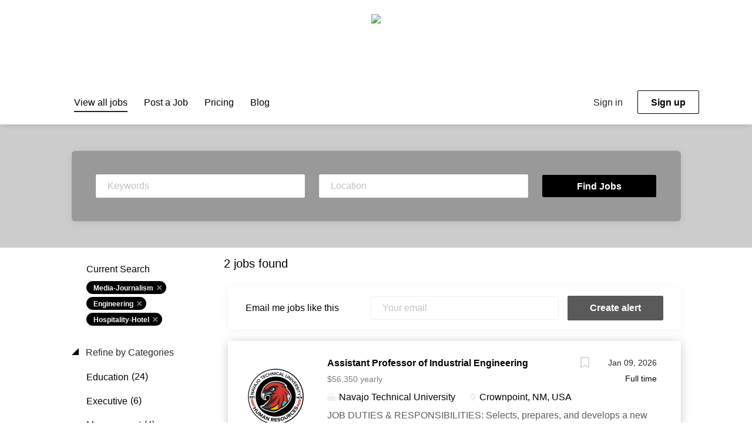

--- FILE ---
content_type: text/html;charset=utf-8
request_url: https://jobs.tribalcollegejournal.org/jobs/?categories%5B%5D=Media-Journalism&categories%5B%5D=Engineering&categories%5B%5D=Hospitality-Hotel
body_size: 9897
content:
<!DOCTYPE html>
<html lang="en">
<head>
    <meta charset="utf-8">
    <meta http-equiv="X-UA-Compatible" content="IE=edge">
    <meta name="viewport" content="width=device-width, initial-scale=1">
    <!-- The above 3 meta tags *must* come first in the head; any other head content must come *after* these tags -->

    <meta name="keywords" content="2 Media-Journalism Engineering Hospitality-Hotel jobs available on Tribal College Journal Job Board. Apply or sign up for job alerts to get new jobs by email.">
    <meta name="description" content="2 Media-Journalism Engineering Hospitality-Hotel jobs available on Tribal College Journal Job Board. Apply or sign up for job alerts to get new jobs by email.">
    <meta name="viewport" content="width=device-width, height=device-height,
                                   initial-scale=1.0, maximum-scale=1.0,
                                   target-densityDpi=device-dpi">
    <link rel="alternate" type="application/rss+xml" title="Jobs" href="https://jobs.tribalcollegejournal.org/rss/">

    <title>Media-Journalism Engineering Hospitality-Hotel jobs | Tribal College Journal Job Board</title>

    <link href="https://cdn.smartjobboard.com/2025.09/templates/SimplicityDND/assets/styles.css" rel="stylesheet">
    <link href="https://jobs.tribalcollegejournal.org/templates/SimplicityDND/assets/style/styles.css?v=1765907379.5348" rel="stylesheet" id="styles">

    <link rel="icon" href="https://jobs.tribalcollegejournal.org/templates/SimplicityDND/assets/images/favicon.ico" type="image/x-icon" />
<meta name="robots" content="noindex">
<meta property="og:type" content="website" />
<meta property="og:site_name" content="Tribal College Journal Job Board" />
<meta property="og:url" content="https://jobs.tribalcollegejournal.org/jobs/?categories%5B%5D=Media-Journalism&amp;categories%5B%5D=Engineering&amp;categories%5B%5D=Hospitality-Hotel" />
<meta property="og:title" content="Media-Journalism Engineering Hospitality-Hotel jobs | Tribal College Journal Job Board" />
<meta property="og:description" content="2 Media-Journalism Engineering Hospitality-Hotel jobs available on Tribal College Journal Job Board. Apply or sign up for job alerts to get new jobs by email." />
<meta property="og:image" content="https://jobs.tribalcollegejournal.org/templates/SimplicityDND/assets/images/black-gray.jpg" />
<meta name="twitter:image" content="https://jobs.tribalcollegejournal.org/templates/SimplicityDND/assets/images/black-gray.jpg">
<meta property="og:image" content="https://jobs.tribalcollegejournal.org/templates/SimplicityDND/assets/images/spacer.png" />
<script type="application/ld+json">{"@context":"https:\/\/schema.org","@type":"WebSite","url":"https:\/\/jobs.tribalcollegejournal.org","image":"https:\/\/jobs.tribalcollegejournal.org\/templates\/SimplicityDND\/assets\/images\/spacer.png","description":"","keywords":"","name":"Tribal College Journal Job Board","potentialAction":{"@type":"SearchAction","target":"https:\/\/jobs.tribalcollegejournal.org\/jobs\/?q={q}","query-input":"required name=q"}}</script>
            <!-- Global Site Tag (gtag.js) - Google Analytics -->
        <script async src="https://www.googletagmanager.com/gtag/js?id=G-T4W2B22YRE"></script>
        <script>
            window.dataLayer = window.dataLayer || [];
            function gtag(){ dataLayer.push(arguments); }
            gtag('js', new Date());
                            gtag('config', 'G-T4W2B22YRE', { 'anonymize_ip': true });
                                        gtag('config', 'UA-110320771-1', {
                    'anonymize_ip': true,
                    'dimension1': 'tribalcollegejournaljobs.mysmartjobboard.com',
                    'dimension2': 'SimplicityDND'
                });
                    </script>
            <script>
    </script>    <style type="text/css">body * { font-size: 16px; color: #000; }
.my-account-list .nav-pills li a, .listing-item__desc, .listing-item__fields { opacity: .8; }
.form .form-label { color: rgba(0,0,0, 0.8); }
body.body__inner { background: #fff; }
.details-body .listing-item__desc, .details-body__content .complex-block .listing-item__info, .details-body__content.content-text { color: #333; }
.banner--bottom, .banner--top {
    text-align: center;
    padding: 0 15px;
    min-height: 90px;
    height: auto;
    max-height: 200px;
    }
.banner--top img { max-width: 1100px; }
.quick-search__inner-pages .quick-search__wrapper { background-color: #999; }
.quick-search__inner-pages { background-color: #ccc; }

.login-help a[href$="?user_group_id=JobSeeker"] {
  display: none !important;
}
a.btn.btn__orange.jobseeker-group {
    display: none;
}

.form-group.form-group__btns.text-center > a:nth-child(2) { display: none; } /* hide duplicate button */

.listing__featured .listing-item, .search-results .listing-item__featured { border: 2px solid #990000; }
.search-results .listing-item__featured:before { background: none; }
.listing-item { box-shadow: 0 2px 16px #ccc; }
.listing-item__title a { font-weight: 600; }
.listing-item__title a:hover, .blog .listing-item__blog .media-body .listing-item__title a:hover { color: #990000; }
.listing-item:hover {
    -webkit-box-shadow: 0 2px 14px 0 rgba(0, 0, 0, 0.2);
    -ms-box-shadow: 0 2px 14px 0 rgba(0, 0, 0, 0.2);
    -moz-box-shadow: 0 2px 14px 0 rgba(0, 0, 0, 0.2);
    box-shadow: 0 2px 14px 0 rgba(0, 0, 0, 0.2); }
.static-pages a { color: #900; text-decoration: underline; }
.static-pages a:hover { color: #000;  }
/** blog entries **/
.blog__full-article .blog__content--date, .blog__content--date { display: none; }
/** tribal college job field - hide yes/no **/
.details-body__title:not(:first-child) {
  visibility: hidden; }
.content-text:nth-of-type(2) {
  visibility: hidden;
}</style>
    
</head>
<body class="body__inner with-banner">
    	<div class="banner banner--top">
		<a href="https://tribalcollegejournal.org" target="_blank" rel="noopener"><img src="https://tribalcollegejournal.org/images/tribal-college-journal-37-2.jpg"></a>
	</div>
<nav class="navbar navbar-default">
	<div class="container container-fluid">
		<div class="logo navbar-header">
			<a class="logo__text navbar-brand" href="https://jobs.tribalcollegejournal.org">
				<img src="https://jobs.tribalcollegejournal.org/templates/SimplicityDND/assets/images/spacer.png" alt="Tribal College Journal Job Board" />
			</a>
		</div>
		<div class="burger-button__wrapper burger-button__wrapper__js visible-sm visible-xs"
			 data-target="#navbar-collapse" data-toggle="collapse">
			<a href="#" aria-label="Navigation Menu"><div class="burger-button"></div></a>
		</div>
		<div class="collapse navbar-collapse" id="navbar-collapse">
			<div class="visible-sm visible-xs">
													<ul class="nav navbar-nav navbar-left">
            <li class="navbar__item active">
            <a class="navbar__link" href="/jobs/" ><span>View all jobs</span></a>
                    </li>
            <li class="navbar__item ">
            <a class="navbar__link" href="/add-listing/?listing_type_id=Job" ><span>Post a Job</span></a>
                    </li>
            <li class="navbar__item ">
            <a class="navbar__link" href="/employer-products/" ><span>Pricing</span></a>
                    </li>
            <li class="navbar__item ">
            <a class="navbar__link" href="/blog/" ><span>Blog</span></a>
                    </li>
    </ul>


				
			</div>
			<ul class="nav navbar-nav navbar-right">
									<li class="navbar__item navbar__item ">
						<a class="navbar__link navbar__login" href="https://jobs.tribalcollegejournal.org/login/">Sign in</a>
					</li>
					<li class="navbar__item navbar__item__filled"><a class="navbar__link  btn__blue" href="https://jobs.tribalcollegejournal.org/registration/">Sign up</a></li>
							</ul>
			<div class="visible-md visible-lg">
									<ul class="nav navbar-nav navbar-left">
            <li class="navbar__item active">
            <a class="navbar__link" href="/jobs/" ><span>View all jobs</span></a>
                    </li>
            <li class="navbar__item ">
            <a class="navbar__link" href="/add-listing/?listing_type_id=Job" ><span>Post a Job</span></a>
                    </li>
            <li class="navbar__item ">
            <a class="navbar__link" href="/employer-products/" ><span>Pricing</span></a>
                    </li>
            <li class="navbar__item ">
            <a class="navbar__link" href="/blog/" ><span>Blog</span></a>
                    </li>
    </ul>


				
			</div>
		</div>
	</div>
</nav>

<div id="apply-modal" class="modal fade" tabindex="-1">
	<div class="modal-dialog">
		<div class="modal-content">
			<div class="modal-header">
				<button type="button" class="close" data-dismiss="modal" aria-label="Close"></button>
				<h4 class="modal-title"></h4>
			</div>
			<div class="modal-body">
			</div>
		</div>
	</div>
</div>

                    
    <div class="page-row page-row-expanded">
        <div class="display-item">
            
    <div class="search-header hidden-xs-480"></div>
    <div class="quick-search__inner-pages hidden-xs-480">
            <div class="container container-fluid quick-search">
	<div class="quick-search__wrapper well">
		<form action="https://jobs.tribalcollegejournal.org/jobs/" class="form-inline row" target="_top">
			<div class="form-group form-group__input ">
				<label for="keywords" class="form-label sr-only">Keywords</label>
				<input type="text" value="" class="form-control form-control__centered" name="q" id="keywords" placeholder="Keywords" />
			</div>
							<div class="form-group form-group__input">
					<label for="Location" class="form-label sr-only">Location</label>
<input type="text" name="l" id="Location" class="form-control form-control__google-location" value="" placeholder="Location"/>
<input type="hidden" name="r" disabled />
				</div>
																					<input type="hidden" name="categories[]" value="Media-Journalism">
											<input type="hidden" name="categories[]" value="Engineering">
											<input type="hidden" name="categories[]" value="Hospitality-Hotel">
																															<div class="form-group form-group__btn">
				<label for="quick-search" class="form-label sr-only">Find Jobs</label>
				<button id="quick-search" type="submit" class="quick-search__find btn btn__orange btn__bold ">Find Jobs</button>
			</div>
		</form>
	</div>
</div>


    </div>
    <div class="container">
                <div class="details-body details-body__search row">
                        <div class="search-results__top search-results__listings clearfix">
                                                    <h1 class="search-results__title col-sm-offset-3 col-xs-offset-0">
                        2 jobs found
                    </h1>
                            </div>
			                <div class="col-sm-3 col-xs-12 refine-search">
                    <a class="toggle--refine-search visible-xs" role="button" data-toggle="collapse" href="#" aria-expanded="true">
                        Refine Search                    </a>
                    <div class="refine-search__wrapper">
                        <div class="quick-search__inner-pages visible-xs-480">
                                <div class="container container-fluid quick-search">
	<div class="quick-search__wrapper well">
		<form action="https://jobs.tribalcollegejournal.org/jobs/" class="form-inline row" target="_top">
			<div class="form-group form-group__input ">
				<label for="keywords" class="form-label sr-only">Keywords</label>
				<input type="text" value="" class="form-control form-control__centered" name="q" id="keywords" placeholder="Keywords" />
			</div>
							<div class="form-group form-group__input">
					<label for="Location" class="form-label sr-only">Location</label>
<input type="text" name="l" id="Location" class="form-control form-control__google-location" value="" placeholder="Location"/>
<input type="hidden" name="r" disabled />
				</div>
																					<input type="hidden" name="categories[]" value="Media-Journalism">
											<input type="hidden" name="categories[]" value="Engineering">
											<input type="hidden" name="categories[]" value="Hospitality-Hotel">
																															<div class="form-group form-group__btn">
				<label for="quick-search" class="form-label sr-only">Find Jobs</label>
				<button id="quick-search" type="submit" class="quick-search__find btn btn__orange btn__bold ">Find Jobs</button>
			</div>
		</form>
	</div>
</div>


                        </div>
                        	<div class="current-search">
		<div class="current-search__title">Current Search</div>
														<a class="badge" href="https://jobs.tribalcollegejournal.org/jobs/?categories[]=Engineering&categories[]=Hospitality-Hotel" aria-label="Remove &quot;Media-Journalism&quot; from search">Media-Journalism</a>
									<a class="badge" href="https://jobs.tribalcollegejournal.org/jobs/?categories[]=Media-Journalism&categories[]=Hospitality-Hotel" aria-label="Remove &quot;Engineering&quot; from search">Engineering</a>
									<a class="badge" href="https://jobs.tribalcollegejournal.org/jobs/?categories[]=Media-Journalism&categories[]=Engineering" aria-label="Remove &quot;Hospitality-Hotel&quot; from search">Hospitality-Hotel</a>
									        	</div>




			<div class="refine-search__block">
			<a class="btn__refine-search" role="button" data-toggle="collapse" href="#refine-block-JobCategory" aria-expanded="true" aria-controls="refine-block-JobCategory">
								Refine by Categories			</a>
			<div class="collapse in clearfix" id="refine-block-JobCategory">
														<a class="refine-search__item" href="https://jobs.tribalcollegejournal.org/jobs/?categories[]=Media-Journalism&categories[]=Engineering&categories[]=Hospitality-Hotel&categories[]=Education" rel="nofollow">
						<span class="refine-search__value">Education</span>
						<span class="refine-search__count">&nbsp;(24)</span>
					</a>
														<a class="refine-search__item" href="https://jobs.tribalcollegejournal.org/jobs/?categories[]=Media-Journalism&categories[]=Engineering&categories[]=Hospitality-Hotel&categories[]=Executive" rel="nofollow">
						<span class="refine-search__value">Executive</span>
						<span class="refine-search__count">&nbsp;(6)</span>
					</a>
														<a class="refine-search__item" href="https://jobs.tribalcollegejournal.org/jobs/?categories[]=Media-Journalism&categories[]=Engineering&categories[]=Hospitality-Hotel&categories[]=Management" rel="nofollow">
						<span class="refine-search__value">Management</span>
						<span class="refine-search__count">&nbsp;(4)</span>
					</a>
														<a class="refine-search__item" href="https://jobs.tribalcollegejournal.org/jobs/?categories[]=Media-Journalism&categories[]=Engineering&categories[]=Hospitality-Hotel&categories[]=Other" rel="nofollow">
						<span class="refine-search__value">Other</span>
						<span class="refine-search__count">&nbsp;(4)</span>
					</a>
														<a class="refine-search__item" href="https://jobs.tribalcollegejournal.org/jobs/?categories[]=Media-Journalism&categories[]=Engineering&categories[]=Hospitality-Hotel&categories[]=Accounting" rel="nofollow">
						<span class="refine-search__value">Accounting</span>
						<span class="refine-search__count">&nbsp;(2)</span>
					</a>
														<a class="refine-search__item" href="https://jobs.tribalcollegejournal.org/jobs/?categories[]=Media-Journalism&categories[]=Engineering&categories[]=Hospitality-Hotel&categories[]=Finance" rel="nofollow">
						<span class="refine-search__value">Finance</span>
						<span class="refine-search__count">&nbsp;(2)</span>
					</a>
															<div class="less-more" style="display: none;">
										<a class="refine-search__item" href="https://jobs.tribalcollegejournal.org/jobs/?categories[]=Media-Journalism&categories[]=Engineering&categories[]=Hospitality-Hotel&categories[]=General%20Business" rel="nofollow">
						<span class="refine-search__value">General Business</span>
						<span class="refine-search__count">&nbsp;(2)</span>
					</a>
														<a class="refine-search__item" href="https://jobs.tribalcollegejournal.org/jobs/?categories[]=Media-Journalism&categories[]=Engineering&categories[]=Hospitality-Hotel&categories[]=General%20Labor" rel="nofollow">
						<span class="refine-search__value">General Labor</span>
						<span class="refine-search__count">&nbsp;(2)</span>
					</a>
														<a class="refine-search__item" href="https://jobs.tribalcollegejournal.org/jobs/?categories[]=Media-Journalism&categories[]=Engineering&categories[]=Hospitality-Hotel&categories[]=Information%20Technology" rel="nofollow">
						<span class="refine-search__value">Information Technology</span>
						<span class="refine-search__count">&nbsp;(2)</span>
					</a>
														<a class="refine-search__item" href="https://jobs.tribalcollegejournal.org/jobs/?categories[]=Media-Journalism&categories[]=Engineering&categories[]=Hospitality-Hotel&categories[]=Automotive" rel="nofollow">
						<span class="refine-search__value">Automotive</span>
						<span class="refine-search__count">&nbsp;(1)</span>
					</a>
														<a class="refine-search__item" href="https://jobs.tribalcollegejournal.org/jobs/?categories[]=Media-Journalism&categories[]=Engineering&categories[]=Hospitality-Hotel&categories[]=Business%20Development" rel="nofollow">
						<span class="refine-search__value">Business Development</span>
						<span class="refine-search__count">&nbsp;(1)</span>
					</a>
														<a class="refine-search__item" href="https://jobs.tribalcollegejournal.org/jobs/?categories[]=Media-Journalism&categories[]=Engineering&categories[]=Hospitality-Hotel&categories[]=Construction" rel="nofollow">
						<span class="refine-search__value">Construction</span>
						<span class="refine-search__count">&nbsp;(1)</span>
					</a>
														<a class="refine-search__item" href="https://jobs.tribalcollegejournal.org/jobs/?categories[]=Media-Journalism&categories[]=Engineering&categories[]=Hospitality-Hotel&categories[]=Facilities" rel="nofollow">
						<span class="refine-search__value">Facilities</span>
						<span class="refine-search__count">&nbsp;(1)</span>
					</a>
														<a class="refine-search__item" href="https://jobs.tribalcollegejournal.org/jobs/?categories[]=Media-Journalism&categories[]=Engineering&categories[]=Hospitality-Hotel&categories[]=Government" rel="nofollow">
						<span class="refine-search__value">Government</span>
						<span class="refine-search__count">&nbsp;(1)</span>
					</a>
														<a class="refine-search__item" href="https://jobs.tribalcollegejournal.org/jobs/?categories[]=Media-Journalism&categories[]=Engineering&categories[]=Hospitality-Hotel&categories[]=Health%20Care" rel="nofollow">
						<span class="refine-search__value">Health Care</span>
						<span class="refine-search__count">&nbsp;(1)</span>
					</a>
														<a class="refine-search__item" href="https://jobs.tribalcollegejournal.org/jobs/?categories[]=Media-Journalism&categories[]=Engineering&categories[]=Hospitality-Hotel&categories[]=Human%20Resources" rel="nofollow">
						<span class="refine-search__value">Human Resources</span>
						<span class="refine-search__count">&nbsp;(1)</span>
					</a>
														<a class="refine-search__item" href="https://jobs.tribalcollegejournal.org/jobs/?categories[]=Media-Journalism&categories[]=Engineering&categories[]=Hospitality-Hotel&categories[]=Marketing" rel="nofollow">
						<span class="refine-search__value">Marketing</span>
						<span class="refine-search__count">&nbsp;(1)</span>
					</a>
														<a class="refine-search__item" href="https://jobs.tribalcollegejournal.org/jobs/?categories[]=Media-Journalism&categories[]=Engineering&categories[]=Hospitality-Hotel&categories[]=Nonprofit-Social%20Services" rel="nofollow">
						<span class="refine-search__value">Nonprofit-Social Services</span>
						<span class="refine-search__count">&nbsp;(1)</span>
					</a>
														<a class="refine-search__item" href="https://jobs.tribalcollegejournal.org/jobs/?categories[]=Media-Journalism&categories[]=Engineering&categories[]=Hospitality-Hotel&categories[]=Nurse" rel="nofollow">
						<span class="refine-search__value">Nurse</span>
						<span class="refine-search__count">&nbsp;(1)</span>
					</a>
														<a class="refine-search__item" href="https://jobs.tribalcollegejournal.org/jobs/?categories[]=Media-Journalism&categories[]=Engineering&categories[]=Hospitality-Hotel&categories[]=Skilled%20Labor" rel="nofollow">
						<span class="refine-search__value">Skilled Labor</span>
						<span class="refine-search__count">&nbsp;(1)</span>
					</a>
														<a class="refine-search__item" href="https://jobs.tribalcollegejournal.org/jobs/?categories[]=Media-Journalism&categories[]=Engineering&categories[]=Hospitality-Hotel&categories[]=Training" rel="nofollow">
						<span class="refine-search__value">Training</span>
						<span class="refine-search__count">&nbsp;(1)</span>
					</a>
														<a class="refine-search__item" href="https://jobs.tribalcollegejournal.org/jobs/?categories[]=Media-Journalism&categories[]=Engineering&categories[]=Hospitality-Hotel&categories[]=Veterinary%20Services" rel="nofollow">
						<span class="refine-search__value">Veterinary Services</span>
						<span class="refine-search__count">&nbsp;(1)</span>
					</a>
													</div><a href="#" class="less-more__btn link">More</a>
							</div>
		</div>
			<div class="refine-search__block">
			<a class="btn__refine-search" role="button" data-toggle="collapse" href="#refine-block-EmploymentType" aria-expanded="true" aria-controls="refine-block-EmploymentType">
								Refine by Job Type			</a>
			<div class="collapse in clearfix" id="refine-block-EmploymentType">
														<a class="refine-search__item" href="https://jobs.tribalcollegejournal.org/jobs/?categories[]=Media-Journalism&categories[]=Engineering&categories[]=Hospitality-Hotel&job_type[]=Full%20time" rel="nofollow">
						<span class="refine-search__value">Full time</span>
						<span class="refine-search__count">&nbsp;(2)</span>
					</a>
											</div>
		</div>
			<div class="refine-search__block">
			<a class="btn__refine-search" role="button" data-toggle="collapse" href="#refine-block-State" aria-expanded="true" aria-controls="refine-block-State">
								Refine by State			</a>
			<div class="collapse in clearfix" id="refine-block-State">
														<a class="refine-search__item" href="https://jobs.tribalcollegejournal.org/jobs/?categories[]=Media-Journalism&categories[]=Engineering&categories[]=Hospitality-Hotel&state=New%20Mexico" rel="nofollow">
						<span class="refine-search__value">New Mexico</span>
						<span class="refine-search__count">&nbsp;(2)</span>
					</a>
											</div>
		</div>
			<div class="refine-search__block">
			<a class="btn__refine-search" role="button" data-toggle="collapse" href="#refine-block-custom_field_Thisjobisatatribalco_2052" aria-expanded="true" aria-controls="refine-block-custom_field_Thisjobisatatribalco_2052">
								Refine by Employer type			</a>
			<div class="collapse in clearfix" id="refine-block-custom_field_Thisjobisatatribalco_2052">
														<a class="refine-search__item" href="https://jobs.tribalcollegejournal.org/jobs/?categories[]=Media-Journalism&categories[]=Engineering&categories[]=Hospitality-Hotel&employer_type=Tribal%20college%20or%20university" rel="nofollow">
						<span class="refine-search__value">Tribal college or university</span>
						<span class="refine-search__count">&nbsp;(2)</span>
					</a>
											</div>
		</div>
	                    </div>
                </div>
            			<div class="search-results col-xs-12 col-sm-9 ">
                <div class="section" data-type="job_alert_form" data-name="Job Alert Form"  >
    <form action="https://jobs.tribalcollegejournal.org/job-alerts/create/?categories[]=Media-Journalism&categories[]=Engineering&categories[]=Hospitality-Hotel" method="get" class="well alert__form alert__form-search form-inline with-captcha">
        <input type="hidden" name="action" value="save" />
        <input type="hidden" name="email_frequency" value="daily">
        <div class="alert__messages hidden"></div>
        <label for="alert-email">Email me jobs like this</label>
        <div class="form-group alert__form__input" data-field="email">
            <input id="alert-email" type="email" class="form-control" name="email" value="" placeholder="Your email">
        </div>
        <div class="form-group alert__form__input">
            <input type="submit" name="save" value="Create alert" class="btn__submit-modal btn btn__blue btn__bold">
        </div>
    </form>
    </div>
                <div class="widgets__container editable-only     " data-name="job_search_list">
            <div class="section" data-type="listing_search_list" data-name="Select fields for job search results" >
            			<article class="media well listing-item listing-item__jobs ">
    <div class="media-left listing-item__logo">
        <a href="https://jobs.tribalcollegejournal.org/job/6149/assistant-professor-of-industrial-engineering/" tabindex="-1">
                            <img class="media-object profile__img-company" src="https://jobs.tribalcollegejournal.org/files/pictures/24NTU_HRLOGO%283%29.png" alt="Navajo Technical University">
                    </a>
    </div>
    <div class="media-body">
        <div class="media-right text-right">
                            <a class="save-job" data-toggle="modal" data-target="#apply-modal" data-id="6149" title="Save" data-href="/saved-jobs/?id=6149&action=save&reload=✓" rel="nofollow" href="#"></a>
                                        <div class="listing-item__date">
                    Jan 09, 2026
                </div>
                                                                                                        <span class="listing-item__employment-type">Full time</span>
                                                        </div>
                    <div class="media-heading listing-item__title">
                <a href="https://jobs.tribalcollegejournal.org/job/6149/assistant-professor-of-industrial-engineering/" class="link">Assistant Professor of Industrial Engineering</a>
            </div>
        
                    <div class="listing-item__info listing-item__info--item-salary-range clearfix">
                $56,350 yearly
            </div>
                <div class="listing-item__info clearfix">
                            <span class="listing-item__info--item listing-item__info--item-company">
                    Navajo Technical University
                </span>
                                        <span class="listing-item__info--item listing-item__info--item-location">
                    Crownpoint, NM, USA
                </span>
                    </div>
                    <div class="listing-item__desc">
                  JOB DUTIES &amp; RESPONSIBILITIES:  
 
 Selects, prepares, and develops a new Bachelor of Science curriculum in Mechanical Engineering, course outlines, and printed and non-printed instructional materials. Selects and orders course books and materials. 
 Develops and maintains a classroom environment conducive to effective learning. Encourages student success. 
 Preparing lesson plans which incorporate varied instructional techniques, multi-media, integration strategies designed to meet the educational, multisocial and emotional needs of the students. 
 Instructs students in field of study. 
 Takes, maintains, and submits attendance reports. 
 Provides assistance to students regarding up-to-date information on degrees or certificates in their educational program. 
 Maintains accurate files on each advisee, refers students when appropriate to sources of specialized services within the University. 
 Sets up, plans and supervises work of students, individually or in small...
            </div>
                    </div>
</article>

						<article class="media well listing-item listing-item__jobs ">
    <div class="media-left listing-item__logo">
        <a href="https://jobs.tribalcollegejournal.org/job/5909/assistant-professor-of-advanced-manufacturing/" tabindex="-1">
                            <img class="media-object profile__img-company" src="https://jobs.tribalcollegejournal.org/files/pictures/24NTU_HRLOGO%283%29.png" alt="Navajo Technical University">
                    </a>
    </div>
    <div class="media-body">
        <div class="media-right text-right">
                            <a class="save-job" data-toggle="modal" data-target="#apply-modal" data-id="5909" title="Save" data-href="/saved-jobs/?id=5909&action=save&reload=✓" rel="nofollow" href="#"></a>
                                        <div class="listing-item__date">
                    Jan 09, 2026
                </div>
                                                                                                        <span class="listing-item__employment-type">Full time</span>
                                                        </div>
                    <div class="media-heading listing-item__title">
                <a href="https://jobs.tribalcollegejournal.org/job/5909/assistant-professor-of-advanced-manufacturing/" class="link">Assistant Professor of Advanced Manufacturing</a>
            </div>
        
                    <div class="listing-item__info listing-item__info--item-salary-range clearfix">
                $56,350 yearly
            </div>
                <div class="listing-item__info clearfix">
                            <span class="listing-item__info--item listing-item__info--item-company">
                    Navajo Technical University
                </span>
                                        <span class="listing-item__info--item listing-item__info--item-location">
                    Crownpoint, NM, USA
                </span>
                    </div>
                    <div class="listing-item__desc">
                  JOB PURPOSE:&nbsp;&nbsp; &nbsp;   
 Instructs and facilitates a meaningful and effective learning experience of the course competencies in the classroom, fieldwork, and laboratory settings. &nbsp;Position is subject to all terms and provisions of the NTU faculty contract. 
 &nbsp; 
 This position description indicates in general the nature and levels of work, knowledge, skills, and abilities.&nbsp; It is not designed to cover or contain a comprehensive listing of activities, duties or responsibilities required or assigned to this position.&nbsp; This position requires knowledge and competence in Industrial Engineering, Manufacturing, and 3D printing as well as teaching experience. 
 &nbsp; 
  JOB DUTIES &amp; RESPONSIBILITIES:  
 &middot;&nbsp;&nbsp;&nbsp;&nbsp;&nbsp;&nbsp;&nbsp;&nbsp; Selects and prepares course outlines and printed and non-printed instructional materials.&nbsp; Selects and orders course books and materials....
            </div>
                    </div>
</article>

			                <button type="button" class="load-more btn btn__white" data-page="1" data-backfilling="true" data-backfilling-page="0">
            Load more        </button>
    </div>

    </div>



            </div>
        </div>
            </div>


        </div>
    </div>

    <div class="page-row hidden-print">
    
    <div class="widgets__container editable-only     " data-name="footer">
            <div class="section" data-type="footer" data-name="Footer" >
    <footer class="footer">
        <div class="container">
                        <div>
<div>
<ul>
<li><a class="footer-nav__link" href="https://jobs.tribalcollegejournal.org/">Home</a></li>
<li><a class="footer-nav__link" href="https://jobs.tribalcollegejournal.org/contact/">Contact</a></li>
<li><a class="footer-nav__link" href="https://jobs.tribalcollegejournal.org/terms-of-use/">Terms &amp; Conditions</a></li>
</ul>
</div>
<div>
<ul>
<li>Employer</li>
<li><a class="footer-nav__link" href="https://jobs.tribalcollegejournal.org/add-listing/?listing_type_id=Job">Post a Job</a></li>
<li><a class="footer-nav__link" href="https://jobs.tribalcollegejournal.org/login/">Sign in</a></li>
</ul>
</div>
</div>
<div>&copy; 2008-2026 Powered by <a title="Job Board Software, Script" href="http://www.smartjobboard.com" target="_blank" rel="noopener noreferrer">SmartJobBoard Job Board Software</a></div>        </div>
    </footer>
</div>

    </div>



</div>
    <script src="https://cdn.smartjobboard.com/2025.09/templates/SimplicityDND/assets/scripts.js"></script>

    <script>
        document.addEventListener("touchstart", function() { }, false);

        // Set global javascript value for page
        window.SJB_GlobalSiteUrl = 'https://jobs.tribalcollegejournal.org';
        window.SJB_UserSiteUrl   = 'https://jobs.tribalcollegejournal.org';

        $('.toggle--refine-search').on('click', function(e) {
            e.preventDefault();
            $(this).toggleClass('collapsed');
            $('.refine-search__wrapper').toggleClass('show');
        });
        $(document).ready(function () {
            if (window.location.hash == '#comments') {
                setTimeout(function () {
                    $('html, body').animate({
                        scrollTop: $("#disqus_thread").offset().top
                    }, 1500);
                    window.location.hash = '';
                }, 1000)
            }
            $('.blog__comment-link').on('click', function () {
                $('html, body').animate({
                    scrollTop: $("#disqus_thread").offset().top
                }, 300);
            });
            $('table').each(function() {
                $(this).wrap('<div class="table-responsive"/>')
            });
        })
    </script>

     <meta name="csrf-token" content="">                 <script>
                    $(document).ready(function() {
                        var recaptchaStarted = false;
                        function recaptchaLoad () {
                            if (!recaptchaStarted) {
                                recaptchaStarted = true;
                                $('body').append('<scr' + 'ipt src="https://www.google.com/recaptcha/api.js?onload=recaptchaOnLoad&render=explicit" async defer></scr' + 'ipt>')
                                $(window).off('scroll', recaptchaLoad);
                            }
                        }
                        $('.with-captcha :submit').each(function() {
                            if (!$(this).prop('disabled')) {
                                $(this).prop('disabled', true);
                                $(this).data('pre-captcha-disabled', true);
                            }
                        });
                        $('.with-captcha :input').keydown(recaptchaLoad);
                        setTimeout(recaptchaLoad, 5000);
                        $(window).on('scroll', recaptchaLoad);
                    });
                </script>            <script>
                var recaptchaLoaded = false;
                function recaptchaOnLoad() {
                    if (typeof captchaCompleted != 'undefined') {
                        return;
                    }
                    recaptchaLoaded = true;
                    $('.with-captcha').each(function() {
                        var form = $(this);
                        if (form.data('captcha-inited')) {
                            return true;
                        }
                        form.data('captcha-inited', true);
                        var recaptcha = $('<div class="recaptcha-container form-group"></div>');
                        form.find('input[type="submit"]')
                            .after(recaptcha);
                        recaptcha.uniqueId();
                        var id = grecaptcha.render(recaptcha.attr('id'), {
                            'sitekey': '6LcKwyAUAAAAANWAgSImC3RWxGe4Dz0A2qeuwwl3',
                            'size': 'invisible',
                            'badge': 'inline',
                            'hl': 'en',
                            'callback': function() {
                                form.data('captcha-triggered', true);
                                form.submit();
                            }
                        });
                
                        form.submit(function(e) {
                            if (!$(this).data('captcha-triggered')) {
                                e.preventDefault();
                                e.stopImmediatePropagation();
                                grecaptcha.execute(id);
                            }
                        });
                
                        var handlers = $._data(this, 'events')['submit'];
                        // take out the handler we just inserted from the end
                        var handler = handlers.pop();
                        // move it at the beginning
                        handlers.splice(0, 0, handler);
                        
                        $('.with-captcha :submit').each(function() {
                            if ($(this).prop('disabled') && $(this).data('pre-captcha-disabled')) {
                                $(this).prop('disabled', false);
                            }
                        });
                    });
                }
                
                function newRecaptchaForm() {
                    if (recaptchaLoaded) { // preventing node inserted before recaptcha load
                        recaptchaOnLoad();
                    }
                }
                const observer = new MutationObserver(newRecaptchaForm);
                observer.observe($('body').get(0), { childList: true, subtree: true });
            </script>     <div>         <script class="location-autocomplete">

            $('.form-control__google-location').keydown(function (e) {
                if (e.which == 13 && $('.ui-autocomplete:visible').length) {
                    return false;
                }
            });

            $('input.form-control__google-location').autocomplete({
                delay: 100,
                classes: {
                    'ui-autocomplete': 'google-autocomplete'
                },
                select: function(event) { // ios input cursor padding fix for long strings
                    setTimeout(function() {
                        event.target.blur();
                        event.target.focus();
                    }, 0);
                },
                source: function(request, response) {
                                            $.get('https://geo.smartjobboard.com/autocomplete/', {
                            country: "CA,US",                            l: request.term,
                            lang: 'en'
                        }, function(suggestions) {
                                                            if ('Remote'.toLocaleLowerCase().startsWith(request.term.toLocaleLowerCase())) {
                                    suggestions.unshift('Remote');
                                }
                                                        response(suggestions);
                        });
                                    }
            });

            $.ui.autocomplete.prototype._renderItem = function (ul, item) {
                var label = item.label.replace(new RegExp("([^\\w\\d]" + $.ui.autocomplete.escapeRegex(this.term) + ")", "i"), "<strong>$1</strong>");
                if (label == item.label) {
                    label = item.label.replace(new RegExp("(" + $.ui.autocomplete.escapeRegex(this.term) + ")", "i"), "<strong>$1</strong>");
                }
                item.label = label;
                return $("<li></li>")
                    .data("item.autocomplete", item)
                    .append("<a>" + item.label + "</a>")
                    .appendTo(ul);
            };

        </script>
    </div>
 	<script>
		$(document).on('click', '.less-more__btn', function(e) {
			e.preventDefault();
			var butt = $(this);
			butt.toggleClass('collapse');
			$(this).prev('.less-more').slideToggle('normal', function() {
				if ($(this).css('display') == 'block') {
					butt.html('Less');
				} else {
					butt.html('More');
				}
			});
		});
	</script>
         <script>
            $(document).on('submit', '.alert__form', function(e) {
                e.preventDefault();
                var form = $(this).closest('form');
                form.find('input[type="submit"]').prop('disabled', true);
                $('.field-error').removeClass('field-error');
                form.ajaxSubmit({
                    success: function(data) {
                        var response = $('<div>' + data + '</div>');
                        if ($('.alert__form-search').length && response.find('.alert-danger').length == 0) {
                            $('.alert__form-search').replaceWith(data);
                            return;
                        }
                        form.find('.alert__messages').empty().append(response.find('.alert'));
                        response.find('.field-error').each(function() {
                            form.find('.form-group[data-field="' + $(this).data('field') + '"]').addClass('field-error');
                        });
                        if ($('.alert-form__jobpage').length && !$('.alert-form__jobpage .field-error').length) {
                            $('.alert-form__jobpage').addClass('success')
                        }
                    },
                    complete: function() {
                        form.find('input[type="submit"]').prop('disabled', false);
                    }
                });
            });
        </script>
         <script>
        $(document).on('click', '.save-job', function() {
            var self = $(this);
            if (self.is('[data-toggle="modal"]')) {
                return;
            }
            var isSaved = self.is('.save-job__saved');
            $.get('/saved-jobs/', {
                "action": isSaved ? 'delete' : 'save',
                "id": self.data('id')
            }, function(response) {
                self.toggleClass('save-job__saved', !isSaved);
                self.attr('title', isSaved ? 'Save' : 'Remove from saved');
            });
            return false;
        });

            </script>
 
         <script>
        var listingPerPage = 20;

                    $(document).ready(function() {
                $('.load-more').trigger('click');
            });
        

        $('.load-more').click(function() {
            var self = $(this);
            var page = parseInt(self.data('page')) + 1;
            var s = $('html').scrollTop();
            self.addClass('loading');
            if (self.data('backfilling')) {
                page = parseInt(self.data('backfilling-page')) + 1;
                self.data('backfilling-page', page);

                // request to listings providers
				$.get("https://jobs.tribalcollegejournal.org/ajax/?categories[]=Media-Journalism&categories[]=Engineering&categories[]=Hospitality-Hotel&action=request_for_listings&page=" + page, function(data) {
                    if (data.length > 0) {
                        $('.no-listings-found').hide();
                    } else {
                        self.prop('disabled', true);
                        $('.no-listings-found').removeClass('hidden');
                    }
                    self.before(data);
                    $('html').scrollTop(s);
                    if ($('.listing_item__backfilling').length < listingPerPage) {
                        self.hide();
                    }
                    self.removeClass('loading');
                });
                return;
            }

			$.get('?categories[]=Media-Journalism&categories[]=Engineering&categories[]=Hospitality-Hotel&page=' + page, function(data) {
                					window.history.replaceState( { } , '', '?categories[]=Media-Journalism&categories[]=Engineering&categories[]=Hospitality-Hotel&p=' + page);
                                var listings = $(data).find('.listing-item');
                self.removeClass('loading');
                if (listings.length) {
                    $('.listing-item').last().after(listings);
                    $('html').scrollTop(s);
                    self.data('page', page);
                }
                if (listings.length !== listingPerPage) {
                    if ('1') {
                        self.data('backfilling', true);
                        $('.load-more').click();
                    } else {
                        self.hide();
                    }
                }
            });
        });

                    $(document).on('click', '.listing-item', function() {
				window.history.replaceState( { } , '', '?categories[]=Media-Journalism&categories[]=Engineering&categories[]=Hospitality-Hotel&p=' + $('.load-more').data('page') + '&s=' + $('html').scrollTop());
            });

                    
    </script>
     <script>
        $('.navbar__link').on('touchstart focus', function () {
            var i = $(this).parents('.navbar__item');
            var result = !(i.is('.dropdown') && !$(this).is('.hover')) || $(document).width() < 993;
            $('.navbar__link.hover').removeClass('hover');
            i.find('.navbar__link').addClass('hover');
            return result;
        });

        $(document).on('click', function (e) {
            var dropdown = $('.navbar__link.hover').closest('.navbar__item');

            if (!dropdown.is(e.target) && dropdown.has(e.target).length === 0) {
                dropdown.find('.navbar__link.hover').removeClass('hover');
            }
        });
    </script>
 	<script>
		$("#apply-modal")
			.on('show.bs.modal', function(event) {
				if (!$(event.target).is('#apply-modal')) return;
				var button = $(event.relatedTarget);
				var titleData = button.data('title');
				var self = $(this);
				var updateTiny = typeof tinyconfig != 'undefined';
				self.find('.modal-title').text(titleData);
				if (button.data('applied')) {
					self.find('.modal-body').html('<p class="alert alert-danger">' + "You already applied to this job" + '</p>');
					return;
				}
				$.get(button.data('href'), function(data) {
					if (typeof data == 'object') {
						window.location.href = data.redirect;
						return;
					}
					self.find('.modal-body').html(data);
					self.find('.form-control').first().focus().select();
					if (updateTiny) {
						setTimeout(function () {
							tinymce.remove();
							tinymce.init(tinyconfig);
						}, 0);
					}
				});
			})
			.on('shown.bs.modal', function() {
				$(this).find('.form-control').first().focus().select();
			});
	</script>
 
    
</body>
</html>
